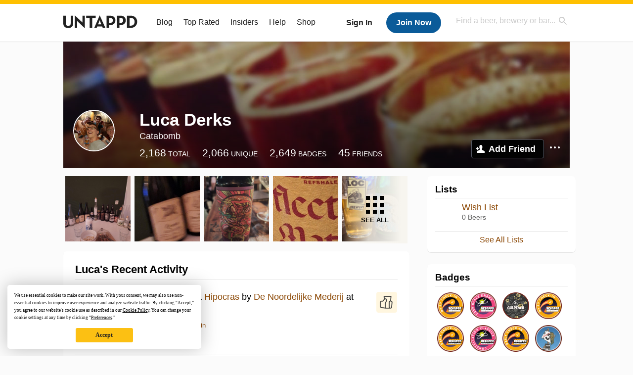

--- FILE ---
content_type: text/html; charset=UTF-8
request_url: https://untappd.com/user/Catabomb
body_size: 15299
content:
<!DOCTYPE html>

<html lang="en">

<head>
			<!-- https://nextglass.slack.com/archives/C04N1J9FBHU/p1759426560133409?thread_ts=1755544269.186859&cid=C04N1J9FBHU -->
		<!-- From their docs: IMPORTANT: This tag must be the first '<script>' tag on the page. -->
		<script src="https://app.termly.io/resource-blocker/d6db7a3c-38b6-45a7-9433-e965e78f4809"></script>
	
	<meta http-equiv="Content-Type" content="text/html; charset=utf-8" />

			<title>Luca Derks on Untappd</title>
		
	<meta property="og:site_name" content="Untappd" />

	<!-- meta block -->
			<meta name="description" content="Luca Derks Check-in Activity on Untappd with beer ratings, venues and more." />
		<meta name="viewport" content="user-scalable=no, initial-scale=1, maximum-scale=1, minimum-scale=1, width=device-width" />
	<meta name="robots" content="noindex, nofollow"><meta name="referrer" content="origin-when-crossorigin">
	<meta name="author" content="The Untappd Team" />
	<meta name="Copyright" content="Copyright Untappd 2026. All Rights Reserved." />
	<meta name="DC.title" content="Untappd" />
			<meta name="DC.subject" content="Luca Derks Check-in Activity on Untappd with beer ratings, venues and more." />
			<meta name="DC.creator" content="The Untappd Team" />

	<meta name="google-site-verification" content="EnR7QavTgiLCzZCCOv_OARCHsHhFwkwnJdG0Sti9Amg" />
	<meta name="bitly-verification" content="b3080898518a"/>

	<!-- favicon -->
	<link rel="apple-touch-icon" sizes="144x144" href="https://untappd.com/assets/apple-touch-icon.png">
	<link rel="icon" type="image/png" href="https://untappd.com/assets/favicon-32x32-v2.png" sizes="32x32">
	<link rel="icon" type="image/png" href="https://untappd.com/assets/favicon-16x16-v2.png" sizes="16x16">
	<link rel="manifest" href="https://untappd.com/assets/manifest.json">
	<link rel="mask-icon" href="https://untappd.com/assets/safari-pinned-tab.svg" color="#5bbad5">

	<link rel="stylesheet"
    	href="https://untappd.com/assets/css/tailwind.css?v=2.8.34">
	</link>

			<link rel="stylesheet" href="https://untappd.com/assets/css/master.min.css?v=4.5.36" />
		<link rel="stylesheet" href="https://untappd.com/assets/v3/css/style.css?v=4.5.36" />
		<link rel="stylesheet" href="https://untappd.com/assets/design-system/css/styles.css?v=4.5.36" />
		<link href="https://fonts.googleapis.com/icon?family=Material+Icons" rel="stylesheet">
		<link href="https://fonts.googleapis.com/css?family=Material+Icons|Material+Icons+Outlined|Material+Icons+Two+Tone|Material+Icons+Round|Material+Icons+Sharp" rel="stylesheet">
			<script src="https://untappd.com/assets/v3/js/common/min/site_common_min.js?v=2.8.34"></script>
				<link rel="stylesheet" href="https://untappd.com/assets/css/facybox.min.css?v=4.5.36" />
			
		<link rel="stylesheet" href="https://untappd.com/assets/css/jquery.notifyBar.min.css?v=4.5.36" />
		<link rel="stylesheet" href="https://untappd.com/assets/css/tipsy.min.css?v=4.5.36" type="text/css" media="screen" title="no title" charset="utf-8">
		
		<script type="text/javascript" language="Javascript">
			$(document).ready(function(){
				$(".tip").tipsy({fade: true});
				$('.badge_hint').tipsy({gravity: 's', fade: true});
				$('.disabled').tipsy({gravity: 'n', fade: true});

				refreshTime(".timezoner", "D MMM YY", true);

				$(".tab").click(function(){
					$(".tab-area li").removeClass('active');
					$(this).parent().addClass('active');
					$(".list").hide();
					$($(this).attr("href")).show();
					return false;
				});
			});

			</script>
			<!-- For IE -->
	<script type="text/javascript" language="Javascript">
	onChangeInterval = "";
	if(!(window.console && console.log)) {
	  console = {
	    log: function(){},
	    debug: function(){},
	    info: function(){},
	    warn: function(){},
	    error: function(){}
	  };
	}
	</script>
	
	<!-- algoliasearch -->
	<script type="text/javascript" src="https://untappd.com/assets/libs/js/algoliasearch.min.js?v2.8.34"></script>
	<script type="text/javascript" src="https://untappd.com/assets/libs/js/autocomplete.min.js?v2.8.34"></script>
	<script type="text/javascript" src="https://untappd.com/assets/libs/js/lodash.min.js?v2.8.34"></script>
	<script type="text/javascript" src="https://untappd.com/assets/js/global/autosearch_tracking.min.js?v2.8.34"></script>

	<script>
        !function(e,a,t,n,s,i,c){e.AlgoliaAnalyticsObject=s,e.aa=e.aa||function(){(e.aa.queue=e.aa.queue||[]).push(arguments)},i=a.createElement(t),c=a.getElementsByTagName(t)[0],i.async=1,i.src="https://cdn.jsdelivr.net/npm/search-insights@0.0.14",c.parentNode.insertBefore(i,c)}(window,document,"script",0,"aa");

        // Initialize library
        aa('init', {
        applicationID: '9WBO4RQ3HO',
        apiKey: '1d347324d67ec472bb7132c66aead485',
        })
    </script>


			<!-- Google Tag Manager -->
		<script>(function(w,d,s,l,i){w[l]=w[l]||[];w[l].push({'gtm.start':
		new Date().getTime(),event:'gtm.js'});var f=d.getElementsByTagName(s)[0],
		j=d.createElement(s),dl=l!='dataLayer'?'&l='+l:'';j.async=true;j.src=
		'https://www.googletagmanager.com/gtm.js?id='+i+dl;f.parentNode.insertBefore(j,f);
		})(window,document,'script','dataLayer','GTM-N4DVXTR');</script>
		<!-- End Google Tag Manager -->
	
	<script src="https://untappd.com/assets/v3/js/venue-impression-tracker.js"></script>

	<script type="text/javascript">
		var clevertap = {event:[], profile:[], account:[], onUserLogin:[], region: 'us1', notifications:[], privacy:[]};
        clevertap.account.push({"id": "865-K5R-W96Z"});
        clevertap.privacy.push({optOut: false}); //set the flag to true, if the user of the device opts out of sharing their data
        clevertap.privacy.push({useIP: true}); //set the flag to true, if the user agrees to share their IP data
        (function () {
                var wzrk = document.createElement('script');
                wzrk.type = 'text/javascript';
                wzrk.async = true;
                wzrk.src = ('https:' == document.location.protocol ? 'https://d2r1yp2w7bby2u.cloudfront.net' : 'http://static.clevertap.com') + '/js/clevertap.min.js';
                var s = document.getElementsByTagName('script')[0];
                s.parentNode.insertBefore(wzrk, s);
        })();
	</script>

    <!-- Freestar Ads -->
<!-- Below is a recommended list of pre-connections, which allow the network to establish each connection quicker, speeding up response times and improving ad performance. -->
<link rel="preconnect" href="https://a.pub.network/" crossorigin />
<link rel="preconnect" href="https://b.pub.network/" crossorigin />
<link rel="preconnect" href="https://c.pub.network/" crossorigin />
<link rel="preconnect" href="https://d.pub.network/" crossorigin />
<link rel="preconnect" href="https://c.amazon-adsystem.com" crossorigin />
<link rel="preconnect" href="https://s.amazon-adsystem.com" crossorigin />
<link rel="preconnect" href="https://btloader.com/" crossorigin />
<link rel="preconnect" href="https://api.btloader.com/" crossorigin />
<link rel="preconnect" href="https://cdn.confiant-integrations.net" crossorigin />
<!-- Below is a link to a CSS file that accounts for Cumulative Layout Shift, a new Core Web Vitals subset that Google uses to help rank your site in search -->
<!-- The file is intended to eliminate the layout shifts that are seen when ads load into the page. If you don't want to use this, simply remove this file -->
<!-- To find out more about CLS, visit https://web.dev/vitals/ -->
<link rel="stylesheet" href="https://a.pub.network/untappd-com/cls.css">
<script data-cfasync="false" type="text/javascript">
    console.log("freestar_init");

    var env = 'PROD';

    var freestar = freestar || {};
    freestar.queue = freestar.queue || [];
    freestar.queue.push(function () {
        if (env !== 'PROD') {   
            googletag.pubads().set('page_url', 'https://untappd.com/'); // Makes ads fill in non-prod environments
        }
    });
    freestar.config = freestar.config || {};
    freestar.config.enabled_slots = [];
    freestar.initCallback = function () { (freestar.config.enabled_slots.length === 0) ? freestar.initCallbackCalled = false : freestar.newAdSlots(freestar.config.enabled_slots) }
</script>
<script src="https://a.pub.network/untappd-com/pubfig.min.js" data-cfasync="false" async></script>
<script async src="https://securepubads.g.doubleclick.net/tag/js/gpt.js?network-code=15184186" ></script>
<!-- End Freestar Ads -->
    <!-- Freestar Ad Sticky Styling: https://resources.freestar.com/docs/sticky-ads-1 -->
    <style>
    div.sticky {
        position: -webkit-sticky; /* Safari */
        position: sticky;
        top: 84px; /* Navbar height */
    }
    </style>

</head>
<style type="text/css">
	.hidden {display: none;}
	.main {
       margin-top: 0px !important;
   }
</style>
<script src="https://untappd.com/assets/libs/js/feather-icons@4.29.2.min.js"></script>
<body onunload="">
<!-- Google Tag Manager (noscript) -->
<noscript><iframe src="https://www.googletagmanager.com/ns.html?id=GTM-N4DVXTR" height="0" width="0" style="display:none;visibility:hidden"></iframe></noscript>
<!-- End Google Tag Manager (noscript) -->


<script type="text/javascript">
    $(document).ready(function() {
        $('a[data-href=":logout"]').on('click', function(event) {
            clevertap.event.push("logout");
        });
        $('a[data-href=":external/help"]').on('click', function(event) {
            clevertap.event.push("pageview_help");
        });
        $('a[data-href=":store"]').on('click', function(event) {
            clevertap.event.push("pageview_store");
        });
        $('a[href="/admin"]').on('click', function(event) {
          clevertap.event.push("pageview_admin");
        });

            });
</script>
<div id="mobile_nav_user">

   </div>

<div id="mobile_nav_site">
  <form class="search_box" method="get" action="/search">
    <input type="text" class="track-focus search-input-desktop" autocomplete="off" data-track="desktop_search" placeholder="Find a beer, brewery or bar..." name="q" aria-label="Find a beer, brewery or bar search" />
    <input type="submit" value="Submit the form!" style="position: absolute; top: 0; left: 0; z-index: 0; width: 1px; height: 1px; visibility: hidden;" />
    <div class="autocomplete">
    </div>
  </form>
  <ul>
    <li><a class="track-click" data-track="mobile_menu" data-href=":blog" href="/blog">Blog</a></li>
    <li><a class="track-click" data-track="mobile_menu" data-href=":beer/top_rated" href="/beer/top_rated">Top Rated</a></li>
    <li><a class="track-click" data-track="mobile_menu" data-href=":supporter" href="/supporter">Insiders</a></li>
    <li><a class="track-click" data-track="mobile_menu" data-href=":external/help" target="_blank" href="http://help.untappd.com">Help</a></li>
    <li><a class="track-click" data-track="mobile_menu" data-href=":shop" target="_blank" href="https://untappd.com/shop">Shop</a></li>
          <li><a class="track-click" data-track="mobile_menu" data-href=":sidebar/login" href="/login">Login</a></li>
      <li><a class="track-click" data-track="mobile_menu" data-href=":sidebar/create" href="/create?source=mobilemenu">Sign Up</a></li>
        </ul>
</div>
<header>

  <div class="inner mt-2">

		<a class="track-click logo" style="margin-top: 2px;" data-track="desktop_header" data-href=":root" href="/">
			<img src="https://untappd.com/assets/design-system/ut-brand-dark.svg" class="" alt="Untappd"/>
		</a>

    
      <div class="get_user_desktop">
        <a class="sign_in track-click" data-track="mobile_header" data-href=":login" href="/login?go_to=https://untappd.com/user/Catabomb">Sign In</a>
        <a href="/create" class="join track_click" data-track="mobile_header" data-href=":create">Join Now</a>
      </div>

    
    <div class="mobile_menu_btn">Menu</div>

    <div id="nav_site">
      <ul>
        <li><a class="track-click" data-track="desktop_menu" data-href=":blog" href="/blog">Blog</a></li>
        <li><a class="track-click" data-track="desktop_menu" data-href=":beer/top_rated" href="/beer/top_rated">Top Rated</a></li>
        <li><a class="track-click" data-track="desktop_menu" data-href=":supporter" href="/supporter">Insiders</a></li>
        <li><a class="track-click" data-track="desktop_menu" data-href=":external/help" target="_blank" href="http://help.untappd.com">Help</a></li>
        <li><a class="track-click" data-track="desktop_menu" data-href=":shop" target="_blank" href="https://untappd.com/shop">Shop</a></li>
      </ul>
      <form class="search_box" method="get" action="/search">
        <input type="text" class="track-focus search-input-desktop" autocomplete="off" data-track="desktop_search" placeholder="Find a beer, brewery or bar..." name="q" aria-label="Find a beer, brewery or bar search" />
        <input type="submit" value="Submit the form!" style="position: absolute; top: 0; left: 0; z-index: 0; width: 1px; height: 1px; visibility: hidden;" />
        <div class="autocomplete">
        </div>
      </form>
    </div>
    </div>
</header>
<style type="text/css">
    .ac-selected {
        background-color: #f8f8f8;
    }
</style>

<div class="nav_open_overlay"></div>
<div id="slide">

<script>
$(document).ready(() => {
	$(".hide-notice-banner").on("click", function(e) {
		e.preventDefault();
		$(this).parent().parent().slideUp();
		$.post(`/account/hide_notice_wildcard`, {cookie: $(this).attr('data-cookie-name')}, (data) => {
			console.log(data);
		}).fail((err) => {
			console.error(err);
		})
	})

	$(".hide-notice-simple").on("click", function(e) {
		e.preventDefault();
		$(this).parent().parent().slideUp();
	})

	feather.replace()
})
</script>

<div class="cont user_profile">

	<div class="profile_header" style="background-image: url('https://assets.untappd.com/site/assets/v3/images/cover_default.jpg'); background-position: center -0px" data-offset="0" data-image-url="https://assets.untappd.com/site/assets/v3/images/cover_default.jpg">

		
		<div class="content">
			

			<div class="user-info">
				<div class="user-avatar">
										<div class="avatar-holder">
						<img src="https://assets.untappd.com/profile/f397b5674639c1b83453ee5c4734f5d4_300x300.jpg" alt="User avatar">
					</div>
				</div><div class="info">
					<h1>
						Luca Derks					</h1>
					<div class="user-details">
					<p class="username">Catabomb</p>
						<p class="location"></p>						<div class="social">
													</div>
					</div>

					<div class="stats">
													<a href="/user/Catabomb" class="track-click" data-track="profile" data-href=":stats/general">
								<span class="stat">2,168</span>
								<span class="title">Total</span>
							</a><a href="/user/Catabomb/beers" class="track-click" data-track="profile" data-href=":stats/beerhistory">
								<span class="stat">2,066</span>
								<span class="title">Unique</span>
							</a><a href="/user/Catabomb/badges" class="track-click" data-track="profile" data-href=":stats/badges">
								<span class="stat">2,649</span>
								<span class="title">Badges</span>
							</a><a href="/user/Catabomb/friends" class="track-click" data-track="profile" data-href=":stats/friends">
								<span class="stat">45</span>
								<span class="title">Friends</span>
							</a>
							
					</div>

					<div class="friend-button">

						<a class="add-friend button yellow track-click" data-track="profile" data-href=":friend/add" href="#" data-user-id="6567891" data-friend-method="request">Add Friend</a>
													<div class="friend-more">

								<div class="friend-more-pop" style="display: none;">
									<a class="report-user" href="#" data-report-url="/report/user?username=Catabomb">Report User</a>
																	</div>

							</div>
												</div>
				</div>
			</div>
		</div>
	</div>

	
		<div class="profile_left">

								<div class="photo-boxes">
						<p><a href="/user/Catabomb/checkin/1540223724"><img loading="lazy" src="https://images.untp.beer/crop?width=640&height=640&stripmeta=true&url=https://untappd.s3.amazonaws.com/photos/2025_12_30/cc564ba4a9d6d2285252eaf7141dbf1d_c_1540223724_raw.jpg" alt="Recent check-in photo 1" /></a></p><p><a href="/user/Catabomb/checkin/1540221518"><img loading="lazy" src="https://images.untp.beer/crop?width=640&height=640&stripmeta=true&url=https://untappd.s3.amazonaws.com/photos/2025_12_30/077badb58a93eeb6d4ff5b0f0c3bb9c0_c_1540221518_raw.jpg" alt="Recent check-in photo 2" /></a></p><p><a href="/user/Catabomb/checkin/1538984680"><img loading="lazy" src="https://images.untp.beer/crop?width=640&height=640&stripmeta=true&url=https://untappd.s3.amazonaws.com/photos/2025_12_26/6155d5612d2368a5a3345d40b27bb088_c_1538984680_raw.jpg" alt="Recent check-in photo 3" /></a></p><p><a href="/user/Catabomb/checkin/1534917493"><img loading="lazy" src="https://images.untp.beer/crop?width=640&height=640&stripmeta=true&url=https://untappd.s3.amazonaws.com/photos/2025_12_12/e14410f7036bb681a3c6a5be20c1e824_c_1534917493_raw.jpg" alt="Recent check-in photo 4" /></a></p><p><a href="/user/Catabomb/photos"><span class="all">See All</span><img loading="lazy" src="https://images.untp.beer/crop?width=640&height=640&stripmeta=true&url=https://untappd.s3.amazonaws.com/photos/2025_12_12/eff61a61248d106bcd9cfcc0f65bf4b0_c_1534817100_raw.jpg" alt="See all photos"></a></p>					</div>
					
			<div class="activity box">

				<div class="content">
												<h3>Luca's Recent Activity</h3>
												<div id="main-stream">
						
			<div class="item " id="checkin_1542303001" data-checkin-id="1542303001">
				<div class="">
								<div class="avatar">
					<div class="avatar-holder">
												<a href="/user/Catabomb">
							<img loading="lazy" src="https://assets.untappd.com/profile/f397b5674639c1b83453ee5c4734f5d4_100x100.jpg" alt="Luca Derks">
						</a>
					</div>
				</div>
				<div class="checkin">
					<div class="top">
													<a href="/b/de-noordelijke-mederij-hipocras/5055055" class="label">
								<img loading="lazy" src="https://assets.untappd.com/site/assets/images/temp/badge-beer-default.png" alt="Hipocras by De Noordelijke Mederij">
							</a>
														<p class="text" data-track-venue-impression="venue_id-9917985-type-checkin_feed">
								<a href="/user/Catabomb" class="user">Luca Derks</a>  is drinking a <a href="/b/de-noordelijke-mederij-hipocras/5055055">Hipocras</a> by <a  href="/NorthernMead">De Noordelijke Mederij</a> at <a href="/v/at-home/9917985">Untappd at Home</a>
							</p>
							
					</div>

					<div class="feedback">

						<div class="actions_bar">
							
						</div>

						<div class="bottom">
							<a href="/user/Catabomb/checkin/1542303001" class="time timezoner track-click" data-track="activity_feed" data-href=":feed/viewcheckindate">Thu, 08 Jan 2026 23:12:08 +0000</a>
							<a href="/user/Catabomb/checkin/1542303001" class="track-click" data-track="activity_feed" data-href=":feed/viewcheckintext">View Detailed Check-in</a>
													</div>

						<div class="cheers" style="display: none;">								<span class="count"><span>0</span></span>
								<span class="toast-list"></span>
														</div>

						<div class="comments">
							<div class="comments-container">
															</div>
							
						</div>
					</div>
				</div>
				</div>
			</div>
			
			<div class="item " id="checkin_1542301200" data-checkin-id="1542301200">
				<div class="">
								<div class="avatar">
					<div class="avatar-holder">
												<a href="/user/Catabomb">
							<img loading="lazy" src="https://assets.untappd.com/profile/f397b5674639c1b83453ee5c4734f5d4_100x100.jpg" alt="Luca Derks">
						</a>
					</div>
				</div>
				<div class="checkin">
					<div class="top">
													<a href="/b/popihn-sauvages-cassis-2022/4943833" class="label">
								<img loading="lazy" src="https://assets.untappd.com/site/beer_logos/beer-4943833_14262_sm.jpeg" alt="CASSIS (2022) by Popihn Sauvages">
							</a>
														<p class="text" data-track-venue-impression="venue_id-9917985-type-checkin_feed">
								<a href="/user/Catabomb" class="user">Luca Derks</a>  is drinking a <a href="/b/popihn-sauvages-cassis-2022/4943833">CASSIS (2022)</a> by <a  href="/PopihnSauvages">Popihn Sauvages</a> at <a href="/v/at-home/9917985">Untappd at Home</a>
							</p>
														<div class="checkin-comment">
																	<div class="rating-serving floating">
																						<p class="serving">
										          <img src="https://assets.untappd.com/static_app_assets/new_serving_styles_2024/bottle@3x.png" alt="Bottle">
										          <span>Bottle</span>
										        </p>
																				    </div>
									
								<p class="purchased" data-track-venue-impression="venue_id-10748051-type-checkin_feed">Purchased at <a href="/v/house-of-beers/10748051">House of Beers</a></p>										<span class="badge">
											<img loading="lazy" src="https://assets.untappd.com/badges/392f6a6c1721b8b1e87c8147e8076ff0_sm.jpeg" alt="House of Beers (Level 6)">
											<span>Earned the House of Beers (Level 6) badge!</span>
										</span>
																				<span class="badge">
											<img loading="lazy" src="https://assets.untappd.com/badges/bdg_ToGoPlease_2020_sm.jpg" alt="To Go Please (Level 93)">
											<span>Earned the To Go Please (Level 93) badge!</span>
										</span>
										
								<span style="display: block; clear: both;"></span>

							</div>
							
					</div>

					<div class="feedback">

						<div class="actions_bar">
							
						</div>

						<div class="bottom">
							<a href="/user/Catabomb/checkin/1542301200" class="time timezoner track-click" data-track="activity_feed" data-href=":feed/viewcheckindate">Thu, 08 Jan 2026 23:01:48 +0000</a>
							<a href="/user/Catabomb/checkin/1542301200" class="track-click" data-track="activity_feed" data-href=":feed/viewcheckintext">View Detailed Check-in</a>
													</div>

						<div class="cheers" >								<span class="count">
									<span>1</span>
								</span><span class="toast-list">
																			<a class="user-toasts tip track-click" data-user-name="HouseofBeers_10748051" href="/venue/10748051" title="House of Beers" data-track="activity_feed" data-href=":feed/userprofiletoast">
											<img loading="lazy" src="https://images.untp.beer/resize?width=1080&background=255,255,255&stripmeta=true&url=https://utfb-images.untappd.com/i7sug1f52lxeiyjfjvir8bn55ibc?auto=compress" alt="House of Beers avatar">
										</a>
																		</span>
						      							</div>

						<div class="comments">
							<div class="comments-container">
															</div>
							
						</div>
					</div>
				</div>
				</div>
			</div>
			
			<div class="item " id="checkin_1542301080" data-checkin-id="1542301080">
				<div class="">
								<div class="avatar">
					<div class="avatar-holder">
												<a href="/user/Catabomb">
							<img loading="lazy" src="https://assets.untappd.com/profile/f397b5674639c1b83453ee5c4734f5d4_100x100.jpg" alt="Luca Derks">
						</a>
					</div>
				</div>
				<div class="checkin">
					<div class="top">
													<a href="/b/hill-farmstead-brewery-anna/21548" class="label">
								<img loading="lazy" src="https://assets.untappd.com/site/beer_logos/beer-21548_d92a9_sm.jpeg" alt="Anna by Hill Farmstead Brewery">
							</a>
														<p class="text" data-track-venue-impression="venue_id-9917985-type-checkin_feed">
								<a href="/user/Catabomb" class="user">Luca Derks</a>  is drinking an <a href="/b/hill-farmstead-brewery-anna/21548">Anna</a> by <a  href="/HillFarmsteadBrewery">Hill Farmstead Brewery</a> at <a href="/v/at-home/9917985">Untappd at Home</a>
							</p>
														<div class="checkin-comment">
																	<div class="rating-serving floating">
																						<p class="serving">
										          <img src="https://assets.untappd.com/static_app_assets/new_serving_styles_2024/bottle@3x.png" alt="Bottle">
										          <span>Bottle</span>
										        </p>
																				    </div>
									
																		<span class="badge">
											<img loading="lazy" src="https://assets.untappd.com/badges/bdg_BAIndySeal18_sm.jpg" alt="Cheers to Independent U.S. Craft Breweries (Level 14)">
											<span>Earned the Cheers to Independent U.S. Craft Breweries (Level 14) badge!</span>
										</span>
																				<span class="badge">
											<img loading="lazy" src="https://assets.untappd.com/badges/bdg_america_sm.jpg" alt="Land of the Free  (Level 12)">
											<span>Earned the Land of the Free  (Level 12) badge!</span>
										</span>
										
								<span style="display: block; clear: both;"></span>

							</div>
							
					</div>

					<div class="feedback">

						<div class="actions_bar">
							
						</div>

						<div class="bottom">
							<a href="/user/Catabomb/checkin/1542301080" class="time timezoner track-click" data-track="activity_feed" data-href=":feed/viewcheckindate">Thu, 08 Jan 2026 23:01:06 +0000</a>
							<a href="/user/Catabomb/checkin/1542301080" class="track-click" data-track="activity_feed" data-href=":feed/viewcheckintext">View Detailed Check-in</a>
													</div>

						<div class="cheers" style="display: none;">								<span class="count"><span>0</span></span>
								<span class="toast-list"></span>
														</div>

						<div class="comments">
							<div class="comments-container">
															</div>
							
						</div>
					</div>
				</div>
				</div>
			</div>
			
			<div class="item " id="checkin_1542301028" data-checkin-id="1542301028">
				<div class="">
								<div class="avatar">
					<div class="avatar-holder">
												<a href="/user/Catabomb">
							<img loading="lazy" src="https://assets.untappd.com/profile/f397b5674639c1b83453ee5c4734f5d4_100x100.jpg" alt="Luca Derks">
						</a>
					</div>
				</div>
				<div class="checkin">
					<div class="top">
													<a href="/b/azvex-brewing-company-moldavite-glass/6350961" class="label">
								<img loading="lazy" src="https://assets.untappd.com/site/beer_logos/beer-6350961_93790_sm.jpeg" alt="Moldavite Glass by Azvex Brewing Company">
							</a>
														<p class="text" data-track-venue-impression="venue_id-9917985-type-checkin_feed">
								<a href="/user/Catabomb" class="user">Luca Derks</a>  is drinking a <a href="/b/azvex-brewing-company-moldavite-glass/6350961">Moldavite Glass</a> by <a  href="/AzvexBrewing">Azvex Brewing Company</a> at <a href="/v/at-home/9917985">Untappd at Home</a>
							</p>
														<div class="checkin-comment">
																	<div class="rating-serving floating">
																						<p class="serving">
										          <img src="https://assets.untappd.com/static_app_assets/new_serving_styles_2024/can@3x.png" alt="Can">
										          <span>Can</span>
										        </p>
																				    </div>
									
																		<span class="badge">
											<img loading="lazy" src="https://assets.untappd.com/badges/bdg_TowerOfBeer_sm.jpg" alt="Tower of Beer (Level 34)">
											<span>Earned the Tower of Beer (Level 34) badge!</span>
										</span>
										
								<span style="display: block; clear: both;"></span>

							</div>
							
					</div>

					<div class="feedback">

						<div class="actions_bar">
							
						</div>

						<div class="bottom">
							<a href="/user/Catabomb/checkin/1542301028" class="time timezoner track-click" data-track="activity_feed" data-href=":feed/viewcheckindate">Thu, 08 Jan 2026 23:00:50 +0000</a>
							<a href="/user/Catabomb/checkin/1542301028" class="track-click" data-track="activity_feed" data-href=":feed/viewcheckintext">View Detailed Check-in</a>
													</div>

						<div class="cheers" style="display: none;">								<span class="count"><span>0</span></span>
								<span class="toast-list"></span>
														</div>

						<div class="comments">
							<div class="comments-container">
															</div>
							
						</div>
					</div>
				</div>
				</div>
			</div>
			
			<div class="item " id="checkin_1542300974" data-checkin-id="1542300974">
				<div class="">
								<div class="avatar">
					<div class="avatar-holder">
												<a href="/user/Catabomb">
							<img loading="lazy" src="https://assets.untappd.com/profile/f397b5674639c1b83453ee5c4734f5d4_100x100.jpg" alt="Luca Derks">
						</a>
					</div>
				</div>
				<div class="checkin">
					<div class="top">
													<a href="/b/100-watt-brewery-cinderella-s-rocket-armagnac-barrel-aged-pumpkin-ale/6029556" class="label">
								<img loading="lazy" src="https://assets.untappd.com/site/beer_logos/beer-6029556_5fc9d_sm.jpeg" alt="Cinderella's Rocket - Armagnac Barrel Aged Pumpkin Ale by 100 Watt Brewery">
							</a>
														<p class="text" data-track-venue-impression="venue_id-9917985-type-checkin_feed">
								<a href="/user/Catabomb" class="user">Luca Derks</a>  is drinking a <a href="/b/100-watt-brewery-cinderella-s-rocket-armagnac-barrel-aged-pumpkin-ale/6029556">Cinderella's Rocket - Armagnac Barrel Aged Pumpkin Ale</a> by <a  href="/100Watt_Stadsbrouwerij_Eindhoven">100 Watt Brewery</a> at <a href="/v/at-home/9917985">Untappd at Home</a>
							</p>
														<div class="checkin-comment">
																	<div class="rating-serving floating">
																						<p class="serving">
										          <img src="https://assets.untappd.com/static_app_assets/new_serving_styles_2024/bottle@3x.png" alt="Bottle">
										          <span>Bottle</span>
										        </p>
																				    </div>
									
																		<span class="badge">
											<img loading="lazy" src="https://assets.untappd.com/badges/bdg_Recappd_Daily.png" alt="Recappd – January 9, 2026">
											<span>Earned the Recappd – January 9, 2026 badge!</span>
										</span>
																				<span class="badge">
											<img loading="lazy" src="https://assets.untappd.com/badges/bdg_highABV_sm.jpg" alt="Sky's the Limit (Level 35)">
											<span>Earned the Sky's the Limit (Level 35) badge!</span>
										</span>
										
								<span style="display: block; clear: both;"></span>

							</div>
							
					</div>

					<div class="feedback">

						<div class="actions_bar">
							
						</div>

						<div class="bottom">
							<a href="/user/Catabomb/checkin/1542300974" class="time timezoner track-click" data-track="activity_feed" data-href=":feed/viewcheckindate">Thu, 08 Jan 2026 23:00:32 +0000</a>
							<a href="/user/Catabomb/checkin/1542300974" class="track-click" data-track="activity_feed" data-href=":feed/viewcheckintext">View Detailed Check-in</a>
													</div>

						<div class="cheers" style="display: none;">								<span class="count"><span>0</span></span>
								<span class="toast-list"></span>
														</div>

						<div class="comments">
							<div class="comments-container">
															</div>
							
						</div>
					</div>
				</div>
				</div>
			</div>
						<script type="text/javascript" src="https://untappd.com/assets/v3/js/common/min/feed_scripts_min.js?v=2.8.34"></script>
			<style type="text/css">
				.translate {
					color: #000;
				    font-weight: 600;
				    font-size: 12px;
				    text-transform: uppercase;
				    margin-bottom: 0px;
				    margin-top: 15px;
				    margin-bottom: 10px;
				}
			</style>
			
			<script id="delete-checkin-container" type="text/x-handlebars-template">
				<div class="delete-confirm-checkin"></div>
			</script>
			<script id="delete-checkin-template" type="text/x-handlebars-template">
				<div class="modal delete-confirm"><div class="inner"><div class="top"><a class="close" href="#"></a><h3 style="margin-bottom: 0px; padding-bottom: 0px; border-bottom: none;">Confirm Check-in Deletion</h3></div><div class="error" id="delete-checkin-error" style="display: none;"></div><div class="delete-confirm-message" style="padding: 24px; text-align: center; -moz-box-sizing: border-box; box-sizing: border-box;"><p><strong>Warning</strong> - Are you sure you want to delete this check-in? This cannot be undone. All badges that are associated with this check-in will be removed.</p><div class="inner-container" style="width: 80%; margin: 15px auto;"><a href="#" class="check-confirm-deletion" data-checkin-id="{{checkin_id}}" style="margin-top: 15px;">Confirm Deletion</a><p id="checkin-delete-loader" class="stream-loading"><span></span></p></div></div></div></div>
			</script>
			<script id="comment-template" type="text/x-handlebars-template">
				{{#each items}}<div class="comment" id="comment_{{this.comment_id}}"><div class="avatar"><div class="avatar-holder">{{#if this.user.supporter}} <span class="supporter"></span>{{/if}}<a href="/user/{{this.user.user_name}}"><img src="{{this.user.user_avatar}}" alt="Your Avatar"></a></div></div><div class="text"><p><a href="/user/{{this.user.user_name}}">{{this.user.first_name}} {{this.user.last_name}}</a>: <abbr id="checkincomment_{{this.comment_id}}">{{{this.comment}}}</abbr></p><p class="meta"><span class="time timezoner">{{this.created_at}}</span>{{#if this.comment_editor}}<a href="#" class="comment-edit" data-comment-id="{{this.comment_id}}">Edit</a>{{/if}}{{#if this.comment_owner}}<a href="#" class="comment-delete" data-comment-id="{{this.comment_id}}">Delete</a>{{/if}}</p></div></div>{{#if this.comment_editor}}<div class="comment" id="commentedit_{{this.comment_id}}" style="display: none;"><div class="avatar"><div class="avatar-holder">{{#if this.user.supporter}} <span class="supporter"></span>{{/if}}<a href="/user/{{this.user.user_name}}"><img src="{{this.user.user_avatar}}" alt="Your Avatar"></a></div></div><div class="text"><form class="editing"><p class="editerror_{{this.comment_id}} post-error" style="display: none;">There was a problem posting your comment, please try again.</p><textarea name="comment" id="commentBox_{{this.comment_id}}" onkeydown="limitTextReverse($('#commentBox_{{this.comment_id}}'),$('#commentedit_{{this.comment_id}} .myCount'), 140);">{{{this.comment}}}</textarea><span class="comment-loading" style="display: none;"></span><span class="counter"><abbr class="myCount">0</abbr>/140</span><span class="actions"><a href="#" class="submit comment-update-save" data-comment-id="{{this.comment_id}}">Update</a><a href="#" data-comment-id="{{this.comment_id}}" class="cancel comment-update-cancel">Cancel</a></span></form></div></div>{{/if}}{{/each}}
			</script>
			<script type="text/javascript">
				$(document).ready(function() {
					createImpressionTracker();
				});
			</script>
								<div class="feed-block">

						<div class="feed-block-login">
							<p><strong>Please sign in to view more.</strong></p>
							<span>If you don't have an account, <a href="https://untappd.com/create?source=feed">you can create one here</a>.</span>
							<a href="/login?go_to=https://untappd.com/user/Catabomb" class="yellow button">Sign In</a>
						</div>

						<div class="feed-block-fade"></div>

						<div class="feed-block-item">
							<div class="feed-block-label"></div>
							<div class="feed-block-avatar"></div>
							<div class="feed-block-content">
								<p></p>
								<p></p>
							</div>
						</div>
						<div class="feed-block-item">
							<div class="feed-block-label"></div>
							<div class="feed-block-avatar"></div>
							<div class="feed-block-content">
								<p></p>
								<p></p>
							</div>
						</div>

					</div>
					
					</div>


				
						<p class="stream-loading"><span></span></p>
									</div>
			</div>
		</div>

		<div class="sidebar">


			       <div class="box">
            <div class="content">
                <h3>Lists</h3>
                                    <div class="list-item list-none">
                        <div class="labels">
                            <a href="/user/Catabomb/wishlist" aria-label="List image">
                                                            </a>
                        </div>
                        <div class="details">
                            <span class="name"><a href="/user/Catabomb/wishlist">Wish List</a></span>
                            <span class="meta">0 Beers</span>
                        </div>
                    </div>

                                                        <p class="more"><a class="track-click" data-track="sidebar" data-href=":userlists/lists" href="/user/Catabomb/lists/"">See All Lists</a></p>
                                </div>

        </div>
        <script type="text/javascript">
        $(document).ready(function() {
            $('.format-date').each(function() {
                $(this).html(moment($(this).attr('data-date')).format('MMM Do, YYYY'))
            });
        })
        </script>
          <div class="box">
    <div class="content">
      <h3>Badges</h3>
      <div class="drinkers">
                  <a class="tip track-click" data-track="sidebar" data-href=":user/viewbadge" href="/user/Catabomb/badges/1364298491" title="Recappd – January 9, 2026" ><span><img src="https://assets.untappd.com/badges/bdg_Recappd_Daily.png" alt="Recappd – January 9, 2026 badge logo"></span></a>
                  <a class="tip track-click" data-track="sidebar" data-href=":user/viewbadge" href="/user/Catabomb/badges/1361310015" title="Deep Space Drams" ><span><img src="https://assets.untappd.com/badges/bdg_Recappd_Style_Dec30_1000px.png" alt="Deep Space Drams badge logo"></span></a>
                  <a class="tip track-click" data-track="sidebar" data-href=":user/viewbadge" href="/user/Catabomb/badges/1361309751" title="200 Years of Gulpener" ><span><img src="https://assets.untappd.com/badges/gulpenerbadge.jpg" alt="200 Years of Gulpener badge logo"></span></a>
                  <a class="tip track-click" data-track="sidebar" data-href=":user/viewbadge" href="/user/Catabomb/badges/1361309750" title="Recappd – December 30, 2025" ><span><img src="https://assets.untappd.com/badges/bdg_Recappd_Daily.png" alt="Recappd – December 30, 2025 badge logo"></span></a>
                  <a class="tip track-click" data-track="sidebar" data-href=":user/viewbadge" href="/user/Catabomb/badges/1359528677" title="Recappd – December 27, 2025" ><span><img src="https://assets.untappd.com/badges/bdg_Recappd_Daily.png" alt="Recappd – December 27, 2025 badge logo"></span></a>
                  <a class="tip track-click" data-track="sidebar" data-href=":user/viewbadge" href="/user/Catabomb/badges/1359528676" title="Constellation Classics" ><span><img src="https://assets.untappd.com/badges/bdg_Recappd_Style_Dec27_1000px.png" alt="Constellation Classics badge logo"></span></a>
                  <a class="tip track-click" data-track="sidebar" data-href=":user/viewbadge" href="/user/Catabomb/badges/1358378830" title="Recappd – December 24, 2025" ><span><img src="https://assets.untappd.com/badges/bdg_Recappd_Daily.png" alt="Recappd – December 24, 2025 badge logo"></span></a>
                  <a class="tip track-click" data-track="sidebar" data-href=":user/viewbadge" href="/user/Catabomb/badges/1353652040" title="Untappd Badgevent Week: Day 5" ><span><img src="https://assets.untappd.com/promo/60a714a619_UTC-Badgevent-2025_1000x1000-05.png" alt="Untappd Badgevent Week: Day 5 badge logo"></span></a>
                  <a class="tip track-click" data-track="sidebar" data-href=":user/viewbadge" href="/user/Catabomb/badges/1349985536" title="Brouwerij 3 Fonteinen | lambik-O-droom" ><span><img src="https://assets.untappd.com/badges/cdcac1dd30c47b7e8f745845b396ad23_md.jpeg" alt="Brouwerij 3 Fonteinen | lambik-O-droom badge logo"></span></a>
                  <a class="tip track-click" data-track="sidebar" data-href=":user/viewbadge" href="/user/Catabomb/badges/1341021166" title="Grunn Goes Wild! (Level 2)" ><span><img src="https://assets.untappd.com/badges/8b32e9fccfcc3da2b87f9ab128bdc9dd_md.jpeg" alt="Grunn Goes Wild! (Level 2) badge logo"></span></a>
                  <a class="tip track-click" data-track="sidebar" data-href=":user/viewbadge" href="/user/Catabomb/badges/1337291776" title="Barrel-Aged Beer Day (2025)" ><span><img src="https://assets.untappd.com/promo/f65d9213a4_UTC-BarrelAgedBeerDay-2025_1000x1000.png" alt="Barrel-Aged Beer Day (2025) badge logo"></span></a>
                  <a class="tip track-click" data-track="sidebar" data-href=":user/viewbadge" href="/user/Catabomb/badges/1327701121" title="Hazy IPA Day (2025)" ><span><img src="https://assets.untappd.com/promo/168c9973a0_UTC-HazyDay-2025_1000x1000.png" alt="Hazy IPA Day (2025) badge logo"></span></a>
                <p class="more"><a href="/user/Catabomb/badges" class="track-click" data-track="sidebar" data-href=":user/recentbadges">See All Badges</a></p>
      </div>
    </div>
  </div>
          <div class="box">
            <div class="content">
                <h3>Top Beers</h3>                    <div class="item">
                        <a href="/b/cravt-brouwlokaal-witbier-5-jarig-jubileum/4996134" class="track-click" data-track="sidebar" data-href=":beer/toplist">
                            <p class="logo">
                                    <img src="https://assets.untappd.com/site/assets/images/temp/badge-beer-default.png" alt="Witbier 5 Jarig Jubileum label">
                            </p><p class="text">
                                <span class="name">Witbier 5 Jarig Jubileum</span>
                                <span class="brewery">Cravt Brouwlokaal</span>                            </p>
                        </a>
                    </div>
                                        <div class="item">
                        <a href="/b/brasserie-cantillon-gueuze-100-lambic-bio/56829" class="track-click" data-track="sidebar" data-href=":beer/toplist">
                            <p class="logo">
                                    <img src="https://assets.untappd.com/site/beer_logos/beer-_56829_sm_082cd4add2336c5b70e61a85155494.jpeg" alt="Gueuze 100% Lambic Bio label">
                            </p><p class="text">
                                <span class="name">Gueuze 100% Lambic Bio</span>
                                <span class="brewery">Brasserie Cantillon</span>                            </p>
                        </a>
                    </div>
                                        <div class="item">
                        <a href="/b/the-garden-brewery-uvala-house-sour/5101749" class="track-click" data-track="sidebar" data-href=":beer/toplist">
                            <p class="logo">
                                    <img src="https://assets.untappd.com/site/beer_logos/beer-5101749_c2f07_sm.jpeg" alt="Uvala - House Sour label">
                            </p><p class="text">
                                <span class="name">Uvala - House Sour</span>
                                <span class="brewery">The Garden Brewery</span>                            </p>
                        </a>
                    </div>
                                        <div class="item">
                        <a href="/b/brouwerij-3-fonteinen-3-fonteinen-kweepeer-season-21-22-blend-no-7/4827440" class="track-click" data-track="sidebar" data-href=":beer/toplist">
                            <p class="logo">
                                    <img src="https://assets.untappd.com/site/beer_logos/beer-4827440_11524_sm.jpeg" alt="3 Fonteinen Kweepeer (season 21|22) Blend No. 7 label">
                            </p><p class="text">
                                <span class="name">3 Fonteinen Kweepeer (season 21|22) Blend No. 7</span>
                                <span class="brewery">Brouwerij 3 Fonteinen</span>                            </p>
                        </a>
                    </div>
                                        <div class="item">
                        <a href="/b/walhalla-brouwerij-ra-mango-watermelon-sour/2711032" class="track-click" data-track="sidebar" data-href=":beer/toplist">
                            <p class="logo">
                                    <img src="https://assets.untappd.com/site/beer_logos/beer-2711032_76a7e_sm.jpeg" alt="RA Mango Watermelon Sour label">
                            </p><p class="text">
                                <span class="name">RA Mango Watermelon Sour</span>
                                <span class="brewery">WALHALLA Brouwerij</span>                            </p>
                        </a>
                    </div>
                                                <p class="more"><a class="track-click" data-track="sidebar" data-href=":user/beerhistory" href="/user/Catabomb/beers">See All Beers</a></p>
                                        </div>
        </div>
            	<div class="box">
        	<div class="content">
                <h3>Top Venues</h3>                    <div class="item" data-track-venue-impression="venue_id-6366134-type-top_venues">
                        <a href="/v/cravt-brouwlokaal/6366134" class="track-click" data-track="sidebar" data-href=":venue/toplist">
                            <p class="logo">
                                                                <img src="https://ss3.4sqi.net/img/categories_v2/nightlife/pub_bg_512.png" alt="Cravt Brouwlokaal logo">
                            </p><p class="text">
                                <span class="name">Cravt Brouwlokaal</span>

                                <span class="location">Uden, Noord-Brabant                                        </span>                            </p>
                        </a>
                    </div>

        			                    <div class="item" data-track-venue-impression="venue_id-9917985-type-top_venues">
                        <a href="/v/at-home/9917985" class="track-click" data-track="sidebar" data-href=":venue/toplist">
                            <p class="logo">
                                <span>Verified</span>                                <img src="https://assets.untappd.com/venuelogos/venue_9917985_b3a5d245_bg_176.png?v=1" alt="Untappd at Home logo">
                            </p><p class="text">
                                <span class="name">Untappd at Home</span>

                                                            </p>
                        </a>
                    </div>

        			                    <div class="item" data-track-venue-impression="venue_id-10807803-type-top_venues">
                        <a href="/v/pieters-grafkelder/10807803" class="track-click" data-track="sidebar" data-href=":venue/toplist">
                            <p class="logo">
                                                                <img src="https://ss3.4sqi.net/img/categories_v2/building/medical_bg_512.png" alt="Pieters Grafkelder logo">
                            </p><p class="text">
                                <span class="name">Pieters Grafkelder</span>

                                <span class="location">Uden, Noord-Brabant                                        </span>                            </p>
                        </a>
                    </div>

        			                    <div class="item" data-track-venue-impression="venue_id-1086245-type-top_venues">
                        <a href="/v/van-moll/1086245" class="track-click" data-track="sidebar" data-href=":venue/toplist">
                            <p class="logo">
                                                                <img src="https://ss3.4sqi.net/img/categories_v2/food/brewery_bg_512.png" alt="Van Moll logo">
                            </p><p class="text">
                                <span class="name">Van Moll</span>

                                <span class="location">Eindhoven, Noord-Brabant                                        </span>                            </p>
                        </a>
                    </div>

        			                    <div class="item" data-track-venue-impression="venue_id-11890432-type-top_venues">
                        <a href="/v/dutch-special-beer-festival-in-den-bosch-2023/11890432" class="track-click" data-track="sidebar" data-href=":venue/toplist">
                            <p class="logo">
                                                                <img src="https://ss3.4sqi.net/img/categories_v2/event/default_bg_512.png" alt="Dutch Special Beer Festival in Den Bosch 2023 logo">
                            </p><p class="text">
                                <span class="name">Dutch Special Beer Festival in Den Bosch 2023</span>

                                <span class="location">'s-Hertogenbosch, Noord-Brabant                                        </span>                            </p>
                        </a>
                    </div>

        			                    <p class="more"><a class="track-click" data-track="sidebar" data-href=":user/toplocations" href="/user/Catabomb/venues">See All Venues</a></p>
                            	</div>
    	</div>
        <script type="text/javascript">
            $(document).ready(function() {
                createImpressionTracker();
            });
        </script>
    			</div>
		

</div>
<script type="text/javascript">
$(document).ready(function() {
	if ($(".sidebar").is(":visible")) {
		var sidebarHeight = $(".sidebar")[0].scrollHeight;
		$(".profile_left").css("min-height", sidebarHeight + 108 + "px");
	}
})
</script>
<iframe src="/profile/stats?id=6567891&type=profile&is_supporter=0&nomobile=true" width="0" height="0" tabindex="-1" title="empty" class="hidden"></iframe><script type="text/javascript">
	$(document).ready(function() {
		var hC = $(".sidebar").height();
		$(".cont").css("min-height", hC);

		$(".report-user").on("click", function(e) {
			e.stopPropagation();
			e.preventDefault();
			var url = $(this).attr('data-report-url');
			window.location.href = url;
			return false;
		})

		$(".friend-more").on("click", function(e) {
			$(".friend-more-pop").toggle();
			return false;
		})
	})
</script>
	<footer>
		<div class="footer-nav">
			<div class="footer-inner">
				<ul>
					<li>
						<a class="track-click" data-track="footer" data-href=":footer/businesses" href="https://utfb.untappd.com/">Untappd for Business</a>
					</li>
					<li>
						<a class="track-click" data-track="footer" data-href=":footer/businesses/blog" href="https://lounge.untappd.com/">Untappd for Business Blog</a>
					</li>
					<li>
						<a class="track-click" data-track="footer" data-href=":footer/breweries" href="https://untappd.com/breweries">Breweries</a>
					</li>
					<li>
						<a class="track-click" data-track="footer" data-href=":footer/shop" href="https://untappd.com/shop">Shop</a>
					</li>
					<li>
						<a class="track-click" data-track="footer" data-href=":footer/support" href="http://help.untappd.com/">Support</a>
					</li>
					<li>
						<a class="track-click" data-track="footer" data-href=":footer/careers" href="/careers">Careers</a>
					</li>
					<li>
						<a class="track-click" data-track="footer" data-href=":footer/api" href="/api/">API</a>
					</li>
					<li>
						<a class="track-click" data-track="footer" data-href=":footer/terms" href="/terms">Terms</a>
					</li>
					<li>
						<a class="track-click" data-track="footer" data-href=":footer/privacy" href="/privacy">Privacy</a>
					</li>
					<li>
						<a class="track-click" data-track="footer" data-href=":footer/cookie" href="/cookie">Cookie Policy</a>
					</li>
					<li>
						<a class="track-click" data-track="footer" data-href=":footer/personal_data" href="/privacy/personal-data">Do Not Sell My Personal Information</a>
					</li>
				</ul>
			</div>
		</div>
		<ul class="social">
    <li><a class="track-click" data-track="footer" data-href=":footer/social/twitter" href="https://bit.ly/3T6pKK6" target="_blank"><img src="https://untappd.com/assets/custom/homepage/images/icon-twitter.svg" alt="Icon twitter" /></a></li>
    <li><a class="track-click" data-track="footer" data-href=":footer/social/facebook" href="https://bit.ly/3RVLffu" target="_blank"><img src="https://untappd.com/assets/custom/homepage/images/icon-facebook.svg" alt="Icon facebook" /></a></li>
    <li><a class="track-click" data-track="home" data-href=":footer/social/instagram" href="https://bit.ly/3EyG9D5" target="_blank"><img src="https://untappd.com/assets/custom/homepage/images/icon-instagram.svg" alt="Icon instagram" /></a></li>
</ul>	</footer>

<script type="text/javascript">
	// polyfill for ie11
	function getUrlParameter(name) {
		name = name.replace(/[\[]/, '\\[').replace(/[\]]/, '\\]');
		var regex = new RegExp('[\\?&]' + name + '=([^&#]*)');
		var results = regex.exec(location.search);
		return results === null ? '' : decodeURIComponent(results[1].replace(/\+/g, ' '));
	};

	$(document).ready(function() {
		// remove any access tokens, preserve other elements
		if (history.replaceState) {
			if (location.href.indexOf("access_token=") >= 0) {
				const accessTokenURL = getUrlParameter("access_token");
				let currentURL = location.href;
				let finalURL = currentURL.replace(`access_token=${accessTokenURL}`, '');

				// if the url has a "&" already in it, then remove the "?" and replace the first "&" with an "?"
				if (finalURL.indexOf("&") >= 0) {
					finalURL = finalURL.replace("?", "").replace("&", "?");
				} else {
					finalURL = finalURL.split("?")[0];
				}

				history.replaceState(null, "", finalURL);
			}
		}
	})
</script>

<script type="text/javascript">
	// Clear Text Feild
	function clearText(thefield) {
		if (thefield.defaultValue == thefield.value)
			thefield.value = ""
	}
</script>

			<script>(function(){/*
				Copyright The Closure Library Authors.
				SPDX-License-Identifier: Apache-2.0
				*/
				'use strict';var g=function(a){var b=0;return function(){return b<a.length?{done:!1,value:a[b++]}:{done:!0}}},l=this||self,m=/^[\w+/_-]+[=]{0,2}$/,p=null,q=function(){},r=function(a){var b=typeof a;if("object"==b)if(a){if(a instanceof Array)return"array";if(a instanceof Object)return b;var c=Object.prototype.toString.call(a);if("[object Window]"==c)return"object";if("[object Array]"==c||"number"==typeof a.length&&"undefined"!=typeof a.splice&&"undefined"!=typeof a.propertyIsEnumerable&&!a.propertyIsEnumerable("splice"))return"array";
				if("[object Function]"==c||"undefined"!=typeof a.call&&"undefined"!=typeof a.propertyIsEnumerable&&!a.propertyIsEnumerable("call"))return"function"}else return"null";else if("function"==b&&"undefined"==typeof a.call)return"object";return b},u=function(a,b){function c(){}c.prototype=b.prototype;a.prototype=new c;a.prototype.constructor=a};var v=function(a,b){Object.defineProperty(l,a,{configurable:!1,get:function(){return b},set:q})};var y=function(a,b){this.b=a===w&&b||"";this.a=x},x={},w={};var aa=function(a,b){a.src=b instanceof y&&b.constructor===y&&b.a===x?b.b:"type_error:TrustedResourceUrl";if(null===p)b:{b=l.document;if((b=b.querySelector&&b.querySelector("script[nonce]"))&&(b=b.nonce||b.getAttribute("nonce"))&&m.test(b)){p=b;break b}p=""}b=p;b&&a.setAttribute("nonce",b)};var z=function(){return Math.floor(2147483648*Math.random()).toString(36)+Math.abs(Math.floor(2147483648*Math.random())^+new Date).toString(36)};var A=function(a,b){b=String(b);"application/xhtml+xml"===a.contentType&&(b=b.toLowerCase());return a.createElement(b)},B=function(a){this.a=a||l.document||document};B.prototype.appendChild=function(a,b){a.appendChild(b)};var C=function(a,b,c,d,e,f){try{var k=a.a,h=A(a.a,"SCRIPT");h.async=!0;aa(h,b);k.head.appendChild(h);h.addEventListener("load",function(){e();d&&k.head.removeChild(h)});h.addEventListener("error",function(){0<c?C(a,b,c-1,d,e,f):(d&&k.head.removeChild(h),f())})}catch(n){f()}};var ba=l.atob("aHR0cHM6Ly93d3cuZ3N0YXRpYy5jb20vaW1hZ2VzL2ljb25zL21hdGVyaWFsL3N5c3RlbS8xeC93YXJuaW5nX2FtYmVyXzI0ZHAucG5n"),ca=l.atob("WW91IGFyZSBzZWVpbmcgdGhpcyBtZXNzYWdlIGJlY2F1c2UgYWQgb3Igc2NyaXB0IGJsb2NraW5nIHNvZnR3YXJlIGlzIGludGVyZmVyaW5nIHdpdGggdGhpcyBwYWdlLg=="),da=l.atob("RGlzYWJsZSBhbnkgYWQgb3Igc2NyaXB0IGJsb2NraW5nIHNvZnR3YXJlLCB0aGVuIHJlbG9hZCB0aGlzIHBhZ2Uu"),ea=function(a,b,c){this.b=a;this.f=new B(this.b);this.a=null;this.c=[];this.g=!1;this.i=b;this.h=c},F=function(a){if(a.b.body&&!a.g){var b=
				function(){D(a);l.setTimeout(function(){return E(a,3)},50)};C(a.f,a.i,2,!0,function(){l[a.h]||b()},b);a.g=!0}},D=function(a){for(var b=G(1,5),c=0;c<b;c++){var d=H(a);a.b.body.appendChild(d);a.c.push(d)}b=H(a);b.style.bottom="0";b.style.left="0";b.style.position="fixed";b.style.width=G(100,110).toString()+"%";b.style.zIndex=G(2147483544,2147483644).toString();b.style["background-color"]=I(249,259,242,252,219,229);b.style["box-shadow"]="0 0 12px #888";b.style.color=I(0,10,0,10,0,10);b.style.display=
				"flex";b.style["justify-content"]="center";b.style["font-family"]="Roboto, Arial";c=H(a);c.style.width=G(80,85).toString()+"%";c.style.maxWidth=G(750,775).toString()+"px";c.style.margin="24px";c.style.display="flex";c.style["align-items"]="flex-start";c.style["justify-content"]="center";d=A(a.f.a,"IMG");d.className=z();d.src=ba;d.style.height="24px";d.style.width="24px";d.style["padding-right"]="16px";var e=H(a),f=H(a);f.style["font-weight"]="bold";f.textContent=ca;var k=H(a);k.textContent=da;J(a,
				e,f);J(a,e,k);J(a,c,d);J(a,c,e);J(a,b,c);a.a=b;a.b.body.appendChild(a.a);b=G(1,5);for(c=0;c<b;c++)d=H(a),a.b.body.appendChild(d),a.c.push(d)},J=function(a,b,c){for(var d=G(1,5),e=0;e<d;e++){var f=H(a);b.appendChild(f)}b.appendChild(c);c=G(1,5);for(d=0;d<c;d++)e=H(a),b.appendChild(e)},G=function(a,b){return Math.floor(a+Math.random()*(b-a))},I=function(a,b,c,d,e,f){return"rgb("+G(Math.max(a,0),Math.min(b,255)).toString()+","+G(Math.max(c,0),Math.min(d,255)).toString()+","+G(Math.max(e,0),Math.min(f,
				255)).toString()+")"},H=function(a){a=A(a.f.a,"DIV");a.className=z();return a},E=function(a,b){0>=b||null!=a.a&&0!=a.a.offsetHeight&&0!=a.a.offsetWidth||(fa(a),D(a),l.setTimeout(function(){return E(a,b-1)},50))},fa=function(a){var b=a.c;var c="undefined"!=typeof Symbol&&Symbol.iterator&&b[Symbol.iterator];b=c?c.call(b):{next:g(b)};for(c=b.next();!c.done;c=b.next())(c=c.value)&&c.parentNode&&c.parentNode.removeChild(c);a.c=[];(b=a.a)&&b.parentNode&&b.parentNode.removeChild(b);a.a=null};var ia=function(a,b,c,d,e){var f=ha(c),k=function(n){n.appendChild(f);l.setTimeout(function(){f?(0!==f.offsetHeight&&0!==f.offsetWidth?b():a(),f.parentNode&&f.parentNode.removeChild(f)):a()},d)},h=function(n){document.body?k(document.body):0<n?l.setTimeout(function(){h(n-1)},e):b()};h(3)},ha=function(a){var b=document.createElement("div");b.className=a;b.style.width="1px";b.style.height="1px";b.style.position="absolute";b.style.left="-10000px";b.style.top="-10000px";b.style.zIndex="-10000";return b};var K={},L=null;var M=function(){},N="function"==typeof Uint8Array,O=function(a,b){a.b=null;b||(b=[]);a.j=void 0;a.f=-1;a.a=b;a:{if(b=a.a.length){--b;var c=a.a[b];if(!(null===c||"object"!=typeof c||Array.isArray(c)||N&&c instanceof Uint8Array)){a.g=b-a.f;a.c=c;break a}}a.g=Number.MAX_VALUE}a.i={}},P=[],Q=function(a,b){if(b<a.g){b+=a.f;var c=a.a[b];return c===P?a.a[b]=[]:c}if(a.c)return c=a.c[b],c===P?a.c[b]=[]:c},R=function(a,b,c){a.b||(a.b={});if(!a.b[c]){var d=Q(a,c);d&&(a.b[c]=new b(d))}return a.b[c]};
				M.prototype.h=N?function(){var a=Uint8Array.prototype.toJSON;Uint8Array.prototype.toJSON=function(){var b;void 0===b&&(b=0);if(!L){L={};for(var c="ABCDEFGHIJKLMNOPQRSTUVWXYZabcdefghijklmnopqrstuvwxyz0123456789".split(""),d=["+/=","+/","-_=","-_.","-_"],e=0;5>e;e++){var f=c.concat(d[e].split(""));K[e]=f;for(var k=0;k<f.length;k++){var h=f[k];void 0===L[h]&&(L[h]=k)}}}b=K[b];c=[];for(d=0;d<this.length;d+=3){var n=this[d],t=(e=d+1<this.length)?this[d+1]:0;h=(f=d+2<this.length)?this[d+2]:0;k=n>>2;n=(n&
				3)<<4|t>>4;t=(t&15)<<2|h>>6;h&=63;f||(h=64,e||(t=64));c.push(b[k],b[n],b[t]||"",b[h]||"")}return c.join("")};try{return JSON.stringify(this.a&&this.a,S)}finally{Uint8Array.prototype.toJSON=a}}:function(){return JSON.stringify(this.a&&this.a,S)};var S=function(a,b){return"number"!==typeof b||!isNaN(b)&&Infinity!==b&&-Infinity!==b?b:String(b)};M.prototype.toString=function(){return this.a.toString()};var T=function(a){O(this,a)};u(T,M);var U=function(a){O(this,a)};u(U,M);var ja=function(a,b){this.c=new B(a);var c=R(b,T,5);c=new y(w,Q(c,4)||"");this.b=new ea(a,c,Q(b,4));this.a=b},ka=function(a,b,c,d){b=new T(b?JSON.parse(b):null);b=new y(w,Q(b,4)||"");C(a.c,b,3,!1,c,function(){ia(function(){F(a.b);d(!1)},function(){d(!0)},Q(a.a,2),Q(a.a,3),Q(a.a,1))})};var la=function(a,b){V(a,"internal_api_load_with_sb",function(c,d,e){ka(b,c,d,e)});V(a,"internal_api_sb",function(){F(b.b)})},V=function(a,b,c){a=l.btoa(a+b);v(a,c)},W=function(a,b,c){for(var d=[],e=2;e<arguments.length;++e)d[e-2]=arguments[e];e=l.btoa(a+b);e=l[e];if("function"==r(e))e.apply(null,d);else throw Error("API not exported.");};var X=function(a){O(this,a)};u(X,M);var Y=function(a){this.h=window;this.a=a;this.b=Q(this.a,1);this.f=R(this.a,T,2);this.g=R(this.a,U,3);this.c=!1};Y.prototype.start=function(){ma();var a=new ja(this.h.document,this.g);la(this.b,a);na(this)};
				var ma=function(){var a=function(){if(!l.frames.googlefcPresent)if(document.body){var b=document.createElement("iframe");b.style.display="none";b.style.width="0px";b.style.height="0px";b.style.border="none";b.style.zIndex="-1000";b.style.left="-1000px";b.style.top="-1000px";b.name="googlefcPresent";document.body.appendChild(b)}else l.setTimeout(a,5)};a()},na=function(a){var b=Date.now();W(a.b,"internal_api_load_with_sb",a.f.h(),function(){var c;var d=a.b,e=l[l.btoa(d+"loader_js")];if(e){e=l.atob(e);
				e=parseInt(e,10);d=l.btoa(d+"loader_js").split(".");var f=l;d[0]in f||"undefined"==typeof f.execScript||f.execScript("var "+d[0]);for(;d.length&&(c=d.shift());)d.length?f[c]&&f[c]!==Object.prototype[c]?f=f[c]:f=f[c]={}:f[c]=null;c=Math.abs(b-e);c=1728E5>c?0:c}else c=-1;0!=c&&(W(a.b,"internal_api_sb"),Z(a,Q(a.a,6)))},function(c){Z(a,c?Q(a.a,4):Q(a.a,5))})},Z=function(a,b){a.c||(a.c=!0,a=new l.XMLHttpRequest,a.open("GET",b,!0),a.send())};(function(a,b){l[a]=function(c){for(var d=[],e=0;e<arguments.length;++e)d[e-0]=arguments[e];l[a]=q;b.apply(null,d)}})("__d3lUW8vwsKlB__",function(a){"function"==typeof window.atob&&(a=window.atob(a),a=new X(a?JSON.parse(a):null),(new Y(a)).start())});}).call(this);

				window.__d3lUW8vwsKlB__("[base64]");
			</script>
		
</body>
</html>


--- FILE ---
content_type: application/javascript; charset=utf-8
request_url: https://fundingchoicesmessages.google.com/f/AGSKWxWcsGOLXN5c_EBxhwiaogoTs90Dm1tX9qmtEdrr6zLq2_wTxREza_62ggp6LtoVbhsvQWr8SHp6rtf_Z9VqIYhOln5yaFDc6lz9kpiZUad-Wb9ZHJNKyv9TcYHAx6sF0KCt9ujc86JE25uZ3yC2VPBf3z0mNmEv1blU-kA9Ca70OIVqJu8wJ1LT6ag9/_/adbn?/popunder-/adblockl./adserver1-_adv_468.
body_size: -1288
content:
window['c5c2eb3d-800d-42c2-a104-2fbf0f9220bf'] = true;

--- FILE ---
content_type: text/plain;charset=UTF-8
request_url: https://c.pub.network/v2/c
body_size: -111
content:
4c2b2f49-f071-435c-b9a8-a900caf44254

--- FILE ---
content_type: application/javascript; charset=utf-8
request_url: https://fundingchoicesmessages.google.com/f/AGSKWxVfQIRthnLDTexS8ipVTFumSn9GHhGpq8Kgk6FvHA3LWKFhNCz9mgT4VHRZOaGPaR_N-xPyOqMgALfSkgqRr6pcYg-BojwqLLAKBJLz_MdnrTjDjCxSCHBMN1LMm9s5-mziubO_MA==?fccs=W251bGwsbnVsbCxudWxsLG51bGwsbnVsbCxudWxsLFsxNzY4OTA1NDgxLDQxNDAwMDAwMF0sbnVsbCxudWxsLG51bGwsW251bGwsWzcsNl0sbnVsbCxudWxsLG51bGwsbnVsbCxudWxsLG51bGwsbnVsbCxudWxsLG51bGwsM10sImh0dHBzOi8vdW50YXBwZC5jb20vdXNlci9DYXRhYm9tYiIsbnVsbCxbWzgsIk05bGt6VWFaRHNnIl0sWzksImVuLVVTIl0sWzE2LCJbMSwxLDFdIl0sWzE5LCIyIl0sWzE3LCJbMF0iXSxbMjQsIiJdLFsyOSwiZmFsc2UiXV1d
body_size: 115
content:
if (typeof __googlefc.fcKernelManager.run === 'function') {"use strict";this.default_ContributorServingResponseClientJs=this.default_ContributorServingResponseClientJs||{};(function(_){var window=this;
try{
var np=function(a){this.A=_.t(a)};_.u(np,_.J);var op=function(a){this.A=_.t(a)};_.u(op,_.J);op.prototype.getWhitelistStatus=function(){return _.F(this,2)};var pp=function(a){this.A=_.t(a)};_.u(pp,_.J);var qp=_.Zc(pp),rp=function(a,b,c){this.B=a;this.j=_.A(b,np,1);this.l=_.A(b,_.Nk,3);this.F=_.A(b,op,4);a=this.B.location.hostname;this.D=_.Dg(this.j,2)&&_.O(this.j,2)!==""?_.O(this.j,2):a;a=new _.Og(_.Ok(this.l));this.C=new _.bh(_.q.document,this.D,a);this.console=null;this.o=new _.jp(this.B,c,a)};
rp.prototype.run=function(){if(_.O(this.j,3)){var a=this.C,b=_.O(this.j,3),c=_.dh(a),d=new _.Ug;b=_.fg(d,1,b);c=_.C(c,1,b);_.hh(a,c)}else _.eh(this.C,"FCNEC");_.lp(this.o,_.A(this.l,_.Ae,1),this.l.getDefaultConsentRevocationText(),this.l.getDefaultConsentRevocationCloseText(),this.l.getDefaultConsentRevocationAttestationText(),this.D);_.mp(this.o,_.F(this.F,1),this.F.getWhitelistStatus());var e;a=(e=this.B.googlefc)==null?void 0:e.__executeManualDeployment;a!==void 0&&typeof a==="function"&&_.Qo(this.o.G,
"manualDeploymentApi")};var sp=function(){};sp.prototype.run=function(a,b,c){var d;return _.v(function(e){d=qp(b);(new rp(a,d,c)).run();return e.return({})})};_.Rk(7,new sp);
}catch(e){_._DumpException(e)}
}).call(this,this.default_ContributorServingResponseClientJs);
// Google Inc.

//# sourceURL=/_/mss/boq-content-ads-contributor/_/js/k=boq-content-ads-contributor.ContributorServingResponseClientJs.en_US.M9lkzUaZDsg.es5.O/d=1/exm=ad_blocking_detection_executable,kernel_loader,loader_js_executable/ed=1/rs=AJlcJMzanTQvnnVdXXtZinnKRQ21NfsPog/m=cookie_refresh_executable
__googlefc.fcKernelManager.run('\x5b\x5b\x5b7,\x22\x5b\x5bnull,\\\x22untappd.com\\\x22,\\\x22AKsRol9G6a8TmsPv2MZurpeCaZwziIiw_UWNLXBzgoHa7XaQZuNYAK5yvxHGA0jO6nqN_W_7OIbOTcOIskRktwxCgyuhuSLBkXMVT996O-IgInGh5KB5dkAcByJEXC6REpPY_e3P8zCG2fp_vsi4mX9K8wkv7AgPOg\\\\u003d\\\\u003d\\\x22\x5d,null,\x5b\x5bnull,null,null,\\\x22https:\/\/fundingchoicesmessages.google.com\/f\/AGSKWxVklyYLbokDL9MfvgfIwCbRMctiFqOmVGIFP_3bIDKlT5zvtVL481r6BMImR9ZMSs0UWHsE2GF-GACk-GuJrIDoioRu3nYmgxgOm9B8JG665USSkaFJVb3GQPONi4e-6xYMC66LAA\\\\u003d\\\\u003d\\\x22\x5d,null,null,\x5bnull,null,null,\\\x22https:\/\/fundingchoicesmessages.google.com\/el\/AGSKWxXtJr92kC35D4Y99P8C_tDpx3TveGDhe82DfiuFrkAOGiEleqf4G40Y1FCAmjuJJll9MmoJu8hyaEF92aKR8YBwjgNhBjcV79UnlMXw0K5H0Au1SUmjkhHuSbAJrf0M4wPS31d-1g\\\\u003d\\\\u003d\\\x22\x5d,null,\x5bnull,\x5b7,6\x5d,null,null,null,null,null,null,null,null,null,3\x5d\x5d,\x5b2,1\x5d\x5d\x22\x5d\x5d,\x5bnull,null,null,\x22https:\/\/fundingchoicesmessages.google.com\/f\/AGSKWxUAYqOJCSFu_IVwK69fkFN42e5An-wT1FB1Cid2Ia5vFd1p3dYJcnqyPwxEnlCnY6gh621tEQP4LIostKaJ8yT-dV4tiJUFFr0xDweXAW_m6vXoUexiZi7LL2C-J76kPdt4LP7OaQ\\u003d\\u003d\x22\x5d\x5d');}

--- FILE ---
content_type: text/plain;charset=UTF-8
request_url: https://c.pub.network/v2/c
body_size: -257
content:
da1751fa-34d9-45a8-b1b8-09a24863fa77